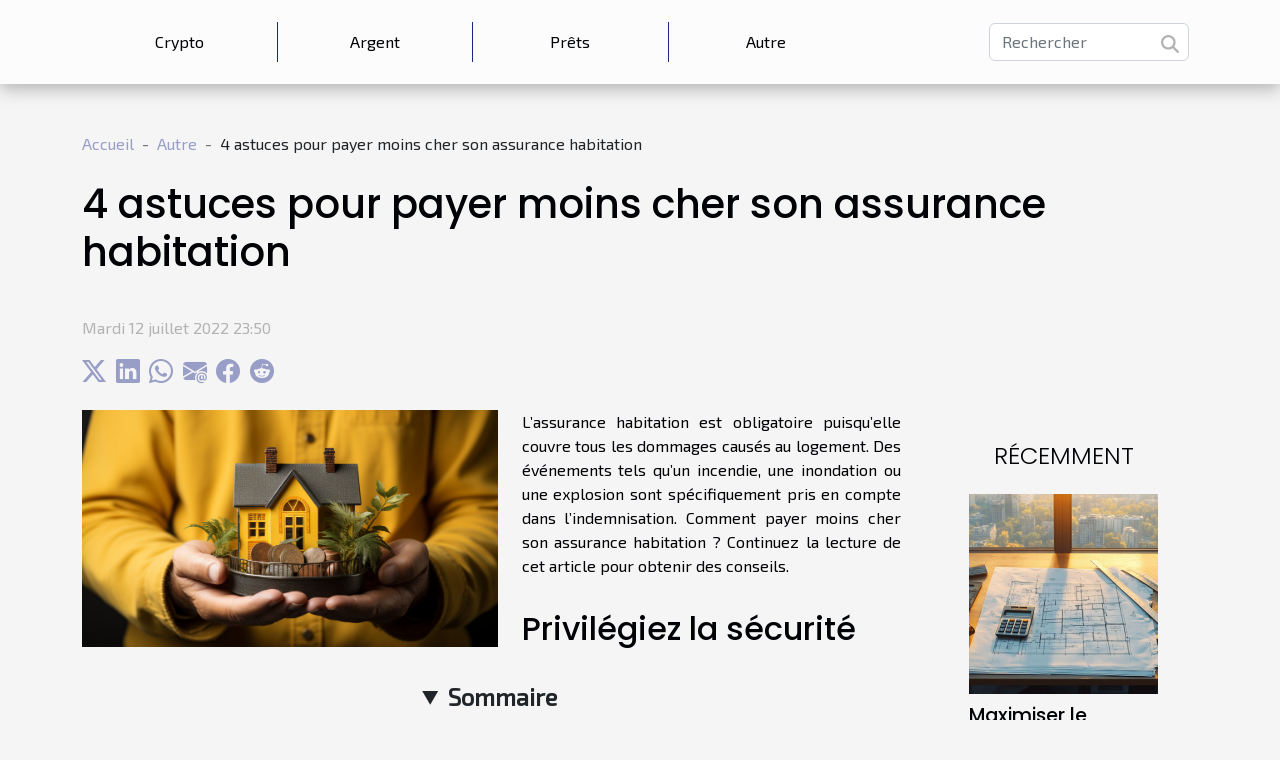

--- FILE ---
content_type: text/html; charset=UTF-8
request_url: https://assuranceplaisance.com/4-astuces-pour-payer-moins-cher-son-assurance-habitation
body_size: 11564
content:
<!DOCTYPE html>
    <html lang="fr">
<head>
    <meta charset="utf-8">
    <meta name="viewport" content="width=device-width, initial-scale=1">
    <title>4 astuces pour payer moins cher son assurance habitation</title>

<meta name="description" content="">

<meta name="robots" content="follow,index" />
<link rel="icon" type="image/png" href="/favicon.png" />


    <link rel="stylesheet" href="/css/style2.css">
</head>
<body>
    <header>
    <div class="container-fluid d-flex justify-content-center">
        <nav class="navbar container navbar-expand-xl m-0 pt-3 pb-3">
            <div class="container-fluid">
                <button class="navbar-toggler" type="button" data-bs-toggle="collapse" data-bs-target="#navbarSupportedContent" aria-controls="navbarSupportedContent" aria-expanded="false" aria-label="Toggle navigation">
                    <svg xmlns="http://www.w3.org/2000/svg" fill="currentColor" class="bi bi-list" viewBox="0 0 16 16">
                        <path fill-rule="evenodd" d="M2.5 12a.5.5 0 0 1 .5-.5h10a.5.5 0 0 1 0 1H3a.5.5 0 0 1-.5-.5m0-4a.5.5 0 0 1 .5-.5h10a.5.5 0 0 1 0 1H3a.5.5 0 0 1-.5-.5m0-4a.5.5 0 0 1 .5-.5h10a.5.5 0 0 1 0 1H3a.5.5 0 0 1-.5-.5"></path>
                    </svg>
                </button>
                <div class="collapse navbar-collapse" id="navbarSupportedContent">
                    <ul class="navbar-nav">
                                                    <li class="nav-item">
    <a href="/crypto" class="nav-link">Crypto</a>
    </li>
                                    <li class="nav-item">
    <a href="/argent" class="nav-link">Argent</a>
    </li>
                                    <li class="nav-item">
    <a href="/prets" class="nav-link">Prêts</a>
    </li>
                                    <li class="nav-item">
    <a href="/autre" class="nav-link">Autre</a>
    </li>
                            </ul>
                    <form class="d-flex" role="search" method="get" action="/search">
    <input type="search" class="form-control"  name="q" placeholder="Rechercher" aria-label="Rechercher"  pattern=".*\S.*" required>
    <button type="submit" class="btn">
        <svg xmlns="http://www.w3.org/2000/svg" width="18px" height="18px" fill="currentColor" viewBox="0 0 512 512">
                    <path d="M416 208c0 45.9-14.9 88.3-40 122.7L502.6 457.4c12.5 12.5 12.5 32.8 0 45.3s-32.8 12.5-45.3 0L330.7 376c-34.4 25.2-76.8 40-122.7 40C93.1 416 0 322.9 0 208S93.1 0 208 0S416 93.1 416 208zM208 352a144 144 0 1 0 0-288 144 144 0 1 0 0 288z"/>
                </svg>
    </button>
</form>
                </div>
            </div>
        </nav>
    </div>
</header>
<div class="container">
        <nav aria-label="breadcrumb"
               style="--bs-breadcrumb-divider: '-';" >
            <ol class="breadcrumb">
                <li class="breadcrumb-item"><a href="/">Accueil</a></li>
                                    <li class="breadcrumb-item  active ">
                        <a href="/autre" title="Autre">Autre</a>                    </li>
                                <li class="breadcrumb-item">
                    4 astuces pour payer moins cher son assurance habitation                </li>
            </ol>
        </nav>
    </div>
<div class="container-fluid">
    <main class="container sidebar-default mt-2">
        <div class="row">

                            <h1>
                    4 astuces pour payer moins cher son assurance habitation                </h1>
            
            <fieldset><time datetime="2022-07-12 23:50:04">Mardi 12 juillet 2022 23:50</time>                <ul>
                    <li><a href="https://twitter.com/share?url=https://assuranceplaisance.com/4-astuces-pour-payer-moins-cher-son-assurance-habitation&amp;text=4 astuces pour payer moins cher son assurance habitation" rel="nofollow" target="_blank"><i class="social-twitter"></i></a></li>
                    <li><a href="https://www.linkedin.com/shareArticle?url=https://assuranceplaisance.com/4-astuces-pour-payer-moins-cher-son-assurance-habitation&amp;title=4 astuces pour payer moins cher son assurance habitation" rel="nofollow" target="_blank"><i class="social-linkedin"></i></a></li>
                    <li><a href="https://api.whatsapp.com/send?text=4 astuces pour payer moins cher son assurance habitation&amp;https://assuranceplaisance.com/4-astuces-pour-payer-moins-cher-son-assurance-habitation" rel="nofollow" target="_blank"><i class="social-whatsapp"></i></a></li>
                    <li><a href="mailto:?subject=4 astuces pour payer moins cher son assurance habitation&amp;body=4 astuces pour payer moins cher son assurance habitation: https://assuranceplaisance.com/4-astuces-pour-payer-moins-cher-son-assurance-habitation&quot;" rel="nofollow" target="_blank"><i class="social-mail"></i></a></li>
                    <li><a href="https://www.facebook.com/sharer.php?u=https://assuranceplaisance.com/4-astuces-pour-payer-moins-cher-son-assurance-habitation" rel="nofollow" target="_blank"><i class="social-facebook"></i></a></li>
                    <li><a href="https://reddit.com/submit?url=https://assuranceplaisance.com/4-astuces-pour-payer-moins-cher-son-assurance-habitation&amp;title=4 astuces pour payer moins cher son assurance habitation" rel="nofollow" target="_blank"><i class="social-reddit"></i></a></li>
            </ul></fieldset>
            <div class="col-lg-9 order-1 order-lg-2 col-12 main">
                <img class="img-fluid" src="/images/4-astuces-pour-payer-moins-cher-son-assurance-habitation.jpg" alt="4 astuces pour payer moins cher son assurance habitation">                                <article class="container main" ><details  open >
                    <summary>Sommaire</summary>
        
                                    <ol>
                                        <li>
                        <a href="javascript:;" onclick="document.querySelector('#anchor_0').scrollIntoView();">Privilégiez la sécurité</a>
                    </li>
                                                                                    <li>
                        <a href="javascript:;" onclick="document.querySelector('#anchor_1').scrollIntoView();">Augmentez le montant de la franchise</a>
                    </li>
                                                                                    <li>
                        <a href="javascript:;" onclick="document.querySelector('#anchor_2').scrollIntoView();">Choisissez bien votre lieu d’habitation</a>
                    </li>
                                                                                    <li>
                        <a href="javascript:;" onclick="document.querySelector('#anchor_3').scrollIntoView();">Misez sur un logement récent</a>
                    </li>
                                                            </ol>
                        </details>

                    <div><p>L&rsquo;assurance habitation est obligatoire puisqu&rsquo;elle couvre tous les dommages causés au logement. Des événements tels qu&rsquo;un incendie, une inondation ou une explosion sont spécifiquement pris en compte dans l&rsquo;indemnisation. Comment payer moins cher son assurance habitation ? Continuez la lecture de cet article pour obtenir des conseils.</p>
<h2 id="anchor_0">Privilégiez la sécurité</h2>
<p>Dans le but de payer moins cher votre assurance habitation, vous devez absolument miser sur la sécurité. En fait, l&rsquo;installation d&rsquo;équipements tels que des alarmes antivol, des détecteurs de fumée, des systèmes de vidéosurveillance et même des portes électriques peut réduire les risques pour les compagnies d&rsquo;assurance. En conséquence, les primes d&rsquo;assurance sont réduites. Pour en savoir plus, rendez-vous sur <a href="http://www.jfb-finances.fr/">http://www.jfb-finances.fr/</a>.&nbsp;</p>
<p>En effet, l&rsquo;installation de ces appareils représente un coût énorme. Cependant, ces derniers seront rapidement amortis, car vos cotisations seront réduites.</p>
<h2 id="anchor_1">Augmentez le montant de la franchise</h2>
<p>Au cas où vous ne le sauriez pas, la franchise est le montant qu&rsquo;il vous reste à payer après votre réclamation. Généralement, le montant de la prime est lié au montant de la franchise. Il ne fait aucun doute que des franchises élevées entraînent des primes moins élevées. En tant que locataire, si vous décidez de payer plus en cas de sinistre, vous paierez une prime moins élevée.</p>
<h2 id="anchor_2">Choisissez bien votre lieu d’habitation</h2>
<p>Le choix de votre lieu de résidence peut également réduire le coût de votre assurance habitation. En fait, certaines zones sont plus sujettes au vol. Dans ces cas, ils présentent un risque pour la compagnie d&rsquo;assurance. Par conséquent, acheter une propriété dans un quartier calme est un excellent investissement qui peut réduire le coût de votre assurance habitation.</p>
<h2 id="anchor_3">Misez sur un logement récent</h2>
<p>Les travaux de rénovation et de modernisation effectués dans le logement contribuent au calcul des primes d&rsquo;assurance. Pour payer moins cher votre assurance habitation, vous devez privilégier la sécurité et augmenter votre franchise. Aussi, il faut bien choisir son lieu de résidence et miser sur le logement le plus proche.</p><div></article>            </div>
            <aside class="col-lg-3 order-2 order-lg-2 col-12 aside-right">
                <div class="list-img-none">
                    <h2>Récemment</h2>                            <section>
                    <figure><a href="/maximiser-le-potentiel-constructible-de-votre-terrain-methodes-et-conseils" title="Maximiser le potentiel constructible de votre terrain : méthodes et conseils"><img class="img-fluid" src="/images/maximiser-le-potentiel-constructible-de-votre-terrain-methodes-et-conseils.jpeg" alt="Maximiser le potentiel constructible de votre terrain : méthodes et conseils"></a></figure><figcaption>Maximiser le potentiel constructible de votre terrain : méthodes et conseils</figcaption>                    <div>
                                                <h3><a href="/maximiser-le-potentiel-constructible-de-votre-terrain-methodes-et-conseils" title="Maximiser le potentiel constructible de votre terrain : méthodes et conseils">Maximiser le potentiel constructible de votre terrain : méthodes et conseils</a></h3>                    </div>
                </section>
                            <section>
                    <figure><a href="/comparatif-des-prets-verts-et-leur-influence-sur-les-economies-denergie-a-long-terme" title="Comparatif des prêts verts et leur influence sur les économies d&#039;énergie à long terme"><img class="img-fluid" src="/images/comparatif-des-prets-verts-et-leur-influence-sur-les-economies-denergie-a-long-terme.jpeg" alt="Comparatif des prêts verts et leur influence sur les économies d&#039;énergie à long terme"></a></figure><figcaption>Comparatif des prêts verts et leur influence sur les économies d'énergie à long terme</figcaption>                    <div>
                                                <h3><a href="/comparatif-des-prets-verts-et-leur-influence-sur-les-economies-denergie-a-long-terme" title="Comparatif des prêts verts et leur influence sur les économies d&#039;énergie à long terme">Comparatif des prêts verts et leur influence sur les économies d'énergie à long terme</a></h3>                    </div>
                </section>
                            <section>
                    <figure><a href="/monnaies-virtuelles-et-economie-reelle-les-interactions-et-leur-influence-sur-les-marches-financiers" title="Monnaies virtuelles et économie réelle les interactions et leur influence sur les marchés financiers"><img class="img-fluid" src="/images/monnaies-virtuelles-et-economie-reelle-les-interactions-et-leur-influence-sur-les-marches-financiers.jpg" alt="Monnaies virtuelles et économie réelle les interactions et leur influence sur les marchés financiers"></a></figure><figcaption>Monnaies virtuelles et économie réelle les interactions et leur influence sur les marchés financiers</figcaption>                    <div>
                                                <h3><a href="/monnaies-virtuelles-et-economie-reelle-les-interactions-et-leur-influence-sur-les-marches-financiers" title="Monnaies virtuelles et économie réelle les interactions et leur influence sur les marchés financiers">Monnaies virtuelles et économie réelle les interactions et leur influence sur les marchés financiers</a></h3>                    </div>
                </section>
                            <section>
                    <figure><a href="/comment-optimiser-son-epargne-avec-les-comptes-a-haut-rendement" title="Comment optimiser son épargne avec les comptes à haut rendement"><img class="img-fluid" src="/images/comment-optimiser-son-epargne-avec-les-comptes-a-haut-rendement.jpeg" alt="Comment optimiser son épargne avec les comptes à haut rendement"></a></figure><figcaption>Comment optimiser son épargne avec les comptes à haut rendement</figcaption>                    <div>
                                                <h3><a href="/comment-optimiser-son-epargne-avec-les-comptes-a-haut-rendement" title="Comment optimiser son épargne avec les comptes à haut rendement">Comment optimiser son épargne avec les comptes à haut rendement</a></h3>                    </div>
                </section>
                            <section>
                    <figure><a href="/strategies-dinvestissement-en-crypto-monnaies-pour-les-marches-baissiers-perspectives-et-gestion-des-risques" title="Stratégies d&#039;investissement en crypto-monnaies pour les marchés baissiers perspectives et gestion des risques"><img class="img-fluid" src="/images/strategies-dinvestissement-en-crypto-monnaies-pour-les-marches-baissiers-perspectives-et-gestion-des-risques.jpeg" alt="Stratégies d&#039;investissement en crypto-monnaies pour les marchés baissiers perspectives et gestion des risques"></a></figure><figcaption>Stratégies d'investissement en crypto-monnaies pour les marchés baissiers perspectives et gestion des risques</figcaption>                    <div>
                                                <h3><a href="/strategies-dinvestissement-en-crypto-monnaies-pour-les-marches-baissiers-perspectives-et-gestion-des-risques" title="Stratégies d&#039;investissement en crypto-monnaies pour les marchés baissiers perspectives et gestion des risques">Stratégies d'investissement en crypto-monnaies pour les marchés baissiers perspectives et gestion des risques</a></h3>                    </div>
                </section>
                                    </div>
            </aside>
        </div>
        <section class="newest-list">
        <div class="container">
                        <h2>Sur le même sujet</h2>
            <div class="row">
                                    <div class="col-12 col-md-4">
                        <figure><a href="/maximiser-le-potentiel-constructible-de-votre-terrain-methodes-et-conseils" title="Maximiser le potentiel constructible de votre terrain : méthodes et conseils"><img class="img-fluid" src="/images/maximiser-le-potentiel-constructible-de-votre-terrain-methodes-et-conseils.jpeg" alt="Maximiser le potentiel constructible de votre terrain : méthodes et conseils"></a></figure><figcaption>Maximiser le potentiel constructible de votre terrain : méthodes et conseils</figcaption>                        <div>
                                                    </div>
                        <h4><a href="/maximiser-le-potentiel-constructible-de-votre-terrain-methodes-et-conseils" title="Maximiser le potentiel constructible de votre terrain : méthodes et conseils">Maximiser le potentiel constructible de votre terrain : méthodes et conseils</a></h4>                        <time datetime="2025-08-11 00:33:23">Lundi 11 août 2025 00:33</time>                        <div>
Optimiser le potentiel constructible d’un terrain peut transformer une parcelle ordinaire en une...</div>                    </div>
                                    <div class="col-12 col-md-4">
                        <figure><a href="/strategies-pour-optimiser-lespace-dans-les-petits-logements-urbains" title="Stratégies pour optimiser l&#039;espace dans les petits logements urbains"><img class="img-fluid" src="/images/strategies-pour-optimiser-lespace-dans-les-petits-logements-urbains.jpeg" alt="Stratégies pour optimiser l&#039;espace dans les petits logements urbains"></a></figure><figcaption>Stratégies pour optimiser l'espace dans les petits logements urbains</figcaption>                        <div>
                                                    </div>
                        <h4><a href="/strategies-pour-optimiser-lespace-dans-les-petits-logements-urbains" title="Stratégies pour optimiser l&#039;espace dans les petits logements urbains">Stratégies pour optimiser l'espace dans les petits logements urbains</a></h4>                        <time datetime="2025-03-15 00:44:05">Samedi 15 mars 2025 00:44</time>                        <div>
Face à une urbanisation croissante et des espaces de vie qui semblent rétrécir, trouver des...</div>                    </div>
                                    <div class="col-12 col-md-4">
                        <figure><a href="/strategies-pour-augmenter-la-rentabilite-dun-bien-en-location-saisonniere" title="Stratégies pour augmenter la rentabilité d&#039;un bien en location saisonnière"><img class="img-fluid" src="/images/strategies-pour-augmenter-la-rentabilite-dun-bien-en-location-saisonniere.jpg" alt="Stratégies pour augmenter la rentabilité d&#039;un bien en location saisonnière"></a></figure><figcaption>Stratégies pour augmenter la rentabilité d'un bien en location saisonnière</figcaption>                        <div>
                                                    </div>
                        <h4><a href="/strategies-pour-augmenter-la-rentabilite-dun-bien-en-location-saisonniere" title="Stratégies pour augmenter la rentabilité d&#039;un bien en location saisonnière">Stratégies pour augmenter la rentabilité d'un bien en location saisonnière</a></h4>                        <time datetime="2025-01-27 01:21:27">Lundi 27 janvier 2025 01:21</time>                        <div>
La location saisonnière peut s'avérer une source lucrative de revenus à condition d'adopter des...</div>                    </div>
                                    <div class="col-12 col-md-4">
                        <figure><a href="/comment-gerer-les-objections-des-locataires-lors-dune-vente-immobiliere" title="Comment gérer les objections des locataires lors d&#039;une vente immobilière"><img class="img-fluid" src="/images/comment-gerer-les-objections-des-locataires-lors-dune-vente-immobiliere.jpeg" alt="Comment gérer les objections des locataires lors d&#039;une vente immobilière"></a></figure><figcaption>Comment gérer les objections des locataires lors d'une vente immobilière</figcaption>                        <div>
                                                    </div>
                        <h4><a href="/comment-gerer-les-objections-des-locataires-lors-dune-vente-immobiliere" title="Comment gérer les objections des locataires lors d&#039;une vente immobilière">Comment gérer les objections des locataires lors d'une vente immobilière</a></h4>                        <time datetime="2025-01-07 02:32:04">Mardi 7 janvier 2025 02:32</time>                        <div>
Aborder la vente d'un bien immobilier peut s'avérer complexe, surtout en présence d'objections de...</div>                    </div>
                                    <div class="col-12 col-md-4">
                        <figure><a href="/strategies-pour-defendre-vos-droits-en-cas-de-litige-de-consommation" title="Stratégies pour défendre vos droits en cas de litige de consommation"><img class="img-fluid" src="/images/strategies-pour-defendre-vos-droits-en-cas-de-litige-de-consommation.jpg" alt="Stratégies pour défendre vos droits en cas de litige de consommation"></a></figure><figcaption>Stratégies pour défendre vos droits en cas de litige de consommation</figcaption>                        <div>
                                                    </div>
                        <h4><a href="/strategies-pour-defendre-vos-droits-en-cas-de-litige-de-consommation" title="Stratégies pour défendre vos droits en cas de litige de consommation">Stratégies pour défendre vos droits en cas de litige de consommation</a></h4>                        <time datetime="2024-12-17 02:42:05">Mardi 17 décembre 2024 02:42</time>                        <div>
Dans un monde où les transactions commerciales sont omniprésentes, il devient primordial de...</div>                    </div>
                                    <div class="col-12 col-md-4">
                        <figure><a href="/comment-choisir-la-meilleure-periode-pour-planifier-votre-demenagement" title="Comment choisir la meilleure période pour planifier votre déménagement"><img class="img-fluid" src="/images/comment-choisir-la-meilleure-periode-pour-planifier-votre-demenagement.jpg" alt="Comment choisir la meilleure période pour planifier votre déménagement"></a></figure><figcaption>Comment choisir la meilleure période pour planifier votre déménagement</figcaption>                        <div>
                                                    </div>
                        <h4><a href="/comment-choisir-la-meilleure-periode-pour-planifier-votre-demenagement" title="Comment choisir la meilleure période pour planifier votre déménagement">Comment choisir la meilleure période pour planifier votre déménagement</a></h4>                        <time datetime="2024-10-01 01:24:03">Mardi 1 octobre 2024 01:24</time>                        <div>
La planification d'un déménagement peut s'avérer être un véritable casse-tête logistique. Choisir...</div>                    </div>
                                    <div class="col-12 col-md-4">
                        <figure><a href="/exploration-des-services-en-ligne-pour-un-conseil-professionnel" title="Exploration des services en ligne pour un conseil professionnel"><img class="img-fluid" src="/images/exploration-des-services-en-ligne-pour-un-conseil-professionnel.jpeg" alt="Exploration des services en ligne pour un conseil professionnel"></a></figure><figcaption>Exploration des services en ligne pour un conseil professionnel</figcaption>                        <div>
                                                    </div>
                        <h4><a href="/exploration-des-services-en-ligne-pour-un-conseil-professionnel" title="Exploration des services en ligne pour un conseil professionnel">Exploration des services en ligne pour un conseil professionnel</a></h4>                        <time datetime="2024-07-07 00:34:02">Dimanche 7 juillet 2024 00:34</time>                        <div>
Dans un monde où la digitalisation transforme chaque aspect de notre quotidien, la recherche de...</div>                    </div>
                                    <div class="col-12 col-md-4">
                        <figure><a href="/exploration-des-avantages-de-la-location-de-mobilier-de-luxe-pour-les-entreprises-modernes" title="Exploration des avantages de la location de mobilier de luxe pour les entreprises modernes"><img class="img-fluid" src="/images/exploration-des-avantages-de-la-location-de-mobilier-de-luxe-pour-les-entreprises-modernes.jpg" alt="Exploration des avantages de la location de mobilier de luxe pour les entreprises modernes"></a></figure><figcaption>Exploration des avantages de la location de mobilier de luxe pour les entreprises modernes</figcaption>                        <div>
                                                    </div>
                        <h4><a href="/exploration-des-avantages-de-la-location-de-mobilier-de-luxe-pour-les-entreprises-modernes" title="Exploration des avantages de la location de mobilier de luxe pour les entreprises modernes">Exploration des avantages de la location de mobilier de luxe pour les entreprises modernes</a></h4>                        <time datetime="2024-06-15 00:32:06">Samedi 15 juin 2024 00:32</time>                        <div>
Dans le paysage entrepreneurial dynamique et en constante évolution d'aujourd'hui, l'image de...</div>                    </div>
                                    <div class="col-12 col-md-4">
                        <figure><a href="/les-avantages-et-inconveniences-des-differentes-methodes-de-garantie-de-loyer-en-suisse" title="Les avantages et inconvéniences des différentes méthodes de garantie de loyer en Suisse"><img class="img-fluid" src="/images/les-avantages-et-inconveniences-des-differentes-methodes-de-garantie-de-loyer-en-suisse.jpeg" alt="Les avantages et inconvéniences des différentes méthodes de garantie de loyer en Suisse"></a></figure><figcaption>Les avantages et inconvéniences des différentes méthodes de garantie de loyer en Suisse</figcaption>                        <div>
                                                    </div>
                        <h4><a href="/les-avantages-et-inconveniences-des-differentes-methodes-de-garantie-de-loyer-en-suisse" title="Les avantages et inconvéniences des différentes méthodes de garantie de loyer en Suisse">Les avantages et inconvéniences des différentes méthodes de garantie de loyer en Suisse</a></h4>                        <time datetime="2024-05-28 01:07:56">Mardi 28 mai 2024 01:07</time>                        <div>
La question de garantie de loyer en Suisse est un sujet qui touche de près locataires et bailleurs...</div>                    </div>
                                    <div class="col-12 col-md-4">
                        <figure><a href="/les-tendances-actuelles-dans-le-design-interieur-pour-augmenter-la-valeur-des-biens-immobiliers" title="Les tendances actuelles dans le design intérieur pour augmenter la valeur des biens immobiliers"><img class="img-fluid" src="/images/les-tendances-actuelles-dans-le-design-interieur-pour-augmenter-la-valeur-des-biens-immobiliers.jpeg" alt="Les tendances actuelles dans le design intérieur pour augmenter la valeur des biens immobiliers"></a></figure><figcaption>Les tendances actuelles dans le design intérieur pour augmenter la valeur des biens immobiliers</figcaption>                        <div>
                                                    </div>
                        <h4><a href="/les-tendances-actuelles-dans-le-design-interieur-pour-augmenter-la-valeur-des-biens-immobiliers" title="Les tendances actuelles dans le design intérieur pour augmenter la valeur des biens immobiliers">Les tendances actuelles dans le design intérieur pour augmenter la valeur des biens immobiliers</a></h4>                        <time datetime="2024-04-22 16:33:30">Lundi 22 avril 2024 16:33</time>                        <div>
Dans le monde dynamique de l'immobilier, l'attrait esthétique et le design intérieur jouent un...</div>                    </div>
                                    <div class="col-12 col-md-4">
                        <figure><a href="/comment-integrer-le-vert-olive-dans-la-decoration-dinterieur-pour-un-espace-apaisant-et-moderne" title="Comment intégrer le vert olive dans la décoration d&#039;intérieur pour un espace apaisant et moderne"><img class="img-fluid" src="/images/comment-integrer-le-vert-olive-dans-la-decoration-dinterieur-pour-un-espace-apaisant-et-moderne.jpeg" alt="Comment intégrer le vert olive dans la décoration d&#039;intérieur pour un espace apaisant et moderne"></a></figure><figcaption>Comment intégrer le vert olive dans la décoration d'intérieur pour un espace apaisant et moderne</figcaption>                        <div>
                                                    </div>
                        <h4><a href="/comment-integrer-le-vert-olive-dans-la-decoration-dinterieur-pour-un-espace-apaisant-et-moderne" title="Comment intégrer le vert olive dans la décoration d&#039;intérieur pour un espace apaisant et moderne">Comment intégrer le vert olive dans la décoration d'intérieur pour un espace apaisant et moderne</a></h4>                        <time datetime="2024-04-19 02:06:05">Vendredi 19 avril 2024 02:06</time>                        <div>
La couleur vert olive, avec ses nuances à la fois riches et subtiles, invite à la sérénité et à...</div>                    </div>
                                    <div class="col-12 col-md-4">
                        <figure><a href="/les-strategies-pour-renforcer-la-collaboration-entre-bailleurs-sociaux-et-entreprises-locales" title="Les stratégies pour renforcer la collaboration entre bailleurs sociaux et entreprises locales"><img class="img-fluid" src="/images/les-strategies-pour-renforcer-la-collaboration-entre-bailleurs-sociaux-et-entreprises-locales.jpeg" alt="Les stratégies pour renforcer la collaboration entre bailleurs sociaux et entreprises locales"></a></figure><figcaption>Les stratégies pour renforcer la collaboration entre bailleurs sociaux et entreprises locales</figcaption>                        <div>
                                                    </div>
                        <h4><a href="/les-strategies-pour-renforcer-la-collaboration-entre-bailleurs-sociaux-et-entreprises-locales" title="Les stratégies pour renforcer la collaboration entre bailleurs sociaux et entreprises locales">Les stratégies pour renforcer la collaboration entre bailleurs sociaux et entreprises locales</a></h4>                        <time datetime="2024-02-23 16:45:14">Vendredi 23 février 2024 16:45</time>                        <div>
Dans un contexte urbain en constante évolution, la collaboration entre bailleurs sociaux et...</div>                    </div>
                                    <div class="col-12 col-md-4">
                        <figure><a href="/comment-la-gestion-de-patrimoine-immobilier-peut-profiter-des-nouvelles-technologies-financieres" title="Comment la gestion de patrimoine immobilier peut profiter des nouvelles technologies financières"><img class="img-fluid" src="/images/comment-la-gestion-de-patrimoine-immobilier-peut-profiter-des-nouvelles-technologies-financieres.jpg" alt="Comment la gestion de patrimoine immobilier peut profiter des nouvelles technologies financières"></a></figure><figcaption>Comment la gestion de patrimoine immobilier peut profiter des nouvelles technologies financières</figcaption>                        <div>
                                                    </div>
                        <h4><a href="/comment-la-gestion-de-patrimoine-immobilier-peut-profiter-des-nouvelles-technologies-financieres" title="Comment la gestion de patrimoine immobilier peut profiter des nouvelles technologies financières">Comment la gestion de patrimoine immobilier peut profiter des nouvelles technologies financières</a></h4>                        <time datetime="2024-02-20 00:10:05">Mardi 20 février 2024 00:10</time>                        <div>
Dans un monde en constante évolution, le secteur de l'immobilier n'est pas en reste face à...</div>                    </div>
                                    <div class="col-12 col-md-4">
                        <figure><a href="/les-erreurs-a-eviter-lors-du-choix-de-votre-3eme-pilier" title="Les erreurs à éviter lors du choix de votre 3ème pilier"><img class="img-fluid" src="/images/les-erreurs-a-eviter-lors-du-choix-de-votre-3eme-pilier.jpg" alt="Les erreurs à éviter lors du choix de votre 3ème pilier"></a></figure><figcaption>Les erreurs à éviter lors du choix de votre 3ème pilier</figcaption>                        <div>
                                                    </div>
                        <h4><a href="/les-erreurs-a-eviter-lors-du-choix-de-votre-3eme-pilier" title="Les erreurs à éviter lors du choix de votre 3ème pilier">Les erreurs à éviter lors du choix de votre 3ème pilier</a></h4>                        <time datetime="2024-01-06 00:30:06">Samedi 6 janvier 2024 00:30</time>                        <div>
La prévoyance financière est un aspect prépondérant de la planification de votre avenir, et le...</div>                    </div>
                                    <div class="col-12 col-md-4">
                        <figure><a href="/le-role-de-linvestissement-dans-la-promotion-de-linnovation" title="Le rôle de l&#039;investissement dans la promotion de l&#039;innovation"><img class="img-fluid" src="/images/le-role-de-linvestissement-dans-la-promotion-de-linnovation.jpg" alt="Le rôle de l&#039;investissement dans la promotion de l&#039;innovation"></a></figure><figcaption>Le rôle de l'investissement dans la promotion de l'innovation</figcaption>                        <div>
                                                    </div>
                        <h4><a href="/le-role-de-linvestissement-dans-la-promotion-de-linnovation" title="Le rôle de l&#039;investissement dans la promotion de l&#039;innovation">Le rôle de l'investissement dans la promotion de l'innovation</a></h4>                        <time datetime="2023-11-13 08:26:05">Lundi 13 novembre 2023 08:26</time>                        <div> Dans un monde en constante évolution, l'innovation se positionne au cœur de la croissance...</div>                    </div>
                                    <div class="col-12 col-md-4">
                        <figure><a href="/impact-de-la-sante-financiere-sur-le-bien-etre-individuel-le-role-des-comptes-de-credit" title="Impact de la santé financière sur le bien-être individuel : le rôle des comptes de crédit"><img class="img-fluid" src="/images/impact-de-la-sante-financiere-sur-le-bien-etre-individuel-le-role-des-comptes-de-credit.jpeg" alt="Impact de la santé financière sur le bien-être individuel : le rôle des comptes de crédit"></a></figure><figcaption>Impact de la santé financière sur le bien-être individuel : le rôle des comptes de crédit</figcaption>                        <div>
                                                    </div>
                        <h4><a href="/impact-de-la-sante-financiere-sur-le-bien-etre-individuel-le-role-des-comptes-de-credit" title="Impact de la santé financière sur le bien-être individuel : le rôle des comptes de crédit">Impact de la santé financière sur le bien-être individuel : le rôle des comptes de crédit</a></h4>                        <time datetime="2023-11-03 00:26:05">Vendredi 3 novembre 2023 00:26</time>                        <div>
La santé financière est souvent perçue comme un simple outil de mesure de notre capacité à gérer...</div>                    </div>
                                    <div class="col-12 col-md-4">
                        <figure><a href="/la-sante-financiere-et-son-importance-pour-les-entrepreneurs" title="La santé financière et son importance pour les entrepreneurs"><img class="img-fluid" src="/images/la-sante-financiere-et-son-importance-pour-les-entrepreneurs.jpg" alt="La santé financière et son importance pour les entrepreneurs"></a></figure><figcaption>La santé financière et son importance pour les entrepreneurs</figcaption>                        <div>
                                                    </div>
                        <h4><a href="/la-sante-financiere-et-son-importance-pour-les-entrepreneurs" title="La santé financière et son importance pour les entrepreneurs">La santé financière et son importance pour les entrepreneurs</a></h4>                        <time datetime="2023-10-28 11:04:05">Samedi 28 octobre 2023 11:04</time>                        <div>
En tant qu'entrepreneur, il est essentiel de comprendre l'importance de la santé financière de...</div>                    </div>
                                    <div class="col-12 col-md-4">
                        <figure><a href="/quelle-banque-choisir-pour-une-auto-entrepreneur" title="Quelle banque choisir pour une auto — entrepreneur ?"><img class="img-fluid" src="/images/quelle-banque-choisir-pour-une-auto-entrepreneur.jpeg" alt="Quelle banque choisir pour une auto — entrepreneur ?"></a></figure><figcaption>Quelle banque choisir pour une auto — entrepreneur ?</figcaption>                        <div>
                                                    </div>
                        <h4><a href="/quelle-banque-choisir-pour-une-auto-entrepreneur" title="Quelle banque choisir pour une auto — entrepreneur ?">Quelle banque choisir pour une auto — entrepreneur ?</a></h4>                        <time datetime="2023-10-26 18:56:53">Jeudi 26 octobre 2023 18:56</time>                        <div>La banque est l’une des structures qui assurent une meilleure sécurité des fonds. Ainsi, en tant...</div>                    </div>
                                    <div class="col-12 col-md-4">
                        <figure><a href="/comment-augmenter-ses-revenuse280af" title="Comment augmenter ses revenus ?"><img class="img-fluid" src="/images/comment-augmenter-ses-revenus.jpeg" alt="Comment augmenter ses revenus ?"></a></figure><figcaption>Comment augmenter ses revenus ?</figcaption>                        <div>
                                                    </div>
                        <h4><a href="/comment-augmenter-ses-revenuse280af" title="Comment augmenter ses revenus ?">Comment augmenter ses revenus ?</a></h4>                        <time datetime="2023-10-26 18:56:52">Jeudi 26 octobre 2023 18:56</time>                        <div>Il est aisé de constater que les progrès technologiques et numériques ont eu un impact sur tous...</div>                    </div>
                                    <div class="col-12 col-md-4">
                        <figure><a href="/quelles-sont-les-astuces-pour-bien-economiser" title="Quelles sont les astuces pour bien économiser ?"><img class="img-fluid" src="/images/quelles-sont-les-astuces-pour-bien-economiser.jpg" alt="Quelles sont les astuces pour bien économiser ?"></a></figure><figcaption>Quelles sont les astuces pour bien économiser ?</figcaption>                        <div>
                                                    </div>
                        <h4><a href="/quelles-sont-les-astuces-pour-bien-economiser" title="Quelles sont les astuces pour bien économiser ?">Quelles sont les astuces pour bien économiser ?</a></h4>                        <time datetime="2023-10-26 18:56:52">Jeudi 26 octobre 2023 18:56</time>                        <div>Bien gérer ses ressources financières n’est pas toujours une chose facile. Ainsi vos projets...</div>                    </div>
                                    <div class="col-12 col-md-4">
                        <figure><a href="/achat-immobilier-comment-savoir-si-le-prix-au-mc2b2-est-dans-la-moyenne" title="Achat immobilier : comment savoir si le prix au m² est dans la moyenne ?"><img class="img-fluid" src="/images/achat-immobilier-comment-savoir-si-le-prix-au-m2-est-dans-la-moyenne.jpg" alt="Achat immobilier : comment savoir si le prix au m² est dans la moyenne ?"></a></figure><figcaption>Achat immobilier : comment savoir si le prix au m² est dans la moyenne ?</figcaption>                        <div>
                                                    </div>
                        <h4><a href="/achat-immobilier-comment-savoir-si-le-prix-au-mc2b2-est-dans-la-moyenne" title="Achat immobilier : comment savoir si le prix au m² est dans la moyenne ?">Achat immobilier : comment savoir si le prix au m² est dans la moyenne ?</a></h4>                        <time datetime="2023-10-26 18:56:39">Jeudi 26 octobre 2023 18:56</time>                        <div>Si vous êtes acteur du secteur immobilier, que vous soyez acheteur ou vendeur d&rsquo;un bien,...</div>                    </div>
                                    <div class="col-12 col-md-4">
                        <figure><a href="/limpact-des-taux-dinteret-sur-les-resultats-des-simulateurs-de-credit" title="L&#039;impact des taux d&#039;intérêt sur les résultats des simulateurs de crédit"><img class="img-fluid" src="/images/limpact-des-taux-dinteret-sur-les-resultats-des-simulateurs-de-credit.jpg" alt="L&#039;impact des taux d&#039;intérêt sur les résultats des simulateurs de crédit"></a></figure><figcaption>L'impact des taux d'intérêt sur les résultats des simulateurs de crédit</figcaption>                        <div>
                                                    </div>
                        <h4><a href="/limpact-des-taux-dinteret-sur-les-resultats-des-simulateurs-de-credit" title="L&#039;impact des taux d&#039;intérêt sur les résultats des simulateurs de crédit">L'impact des taux d'intérêt sur les résultats des simulateurs de crédit</a></h4>                        <time datetime="2023-10-14 02:00:06">Samedi 14 octobre 2023 02:00</time>                        <div>
Lorsqu&rsquo;il s&rsquo;agit d&rsquo;évaluer l&rsquo;état de notre futur prêt, les simulateurs de...</div>                    </div>
                                    <div class="col-12 col-md-4">
                        <figure><a href="/les-innovations-technologiques-les-plus-recentes-pour-un-jardinage-efficace" title="Les innovations technologiques les plus récentes pour un jardinage efficace"><img class="img-fluid" src="/images/les-innovations-technologiques-les-plus-recentes-pour-un-jardinage-efficace.jpeg" alt="Les innovations technologiques les plus récentes pour un jardinage efficace"></a></figure><figcaption>Les innovations technologiques les plus récentes pour un jardinage efficace</figcaption>                        <div>
                                                    </div>
                        <h4><a href="/les-innovations-technologiques-les-plus-recentes-pour-un-jardinage-efficace" title="Les innovations technologiques les plus récentes pour un jardinage efficace">Les innovations technologiques les plus récentes pour un jardinage efficace</a></h4>                        <time datetime="2023-09-28 02:32:04">Jeudi 28 septembre 2023 02:32</time>                        <div>
Comment rendre son jardinage plus efficace grâce aux innovations technologiques les plus récentes ...</div>                    </div>
                                    <div class="col-12 col-md-4">
                        <figure><a href="/comment-zan-bon-immobilier-adapte-t-il-ses-strategies-au-contexte-international" title="Comment Zan Bon Immobilier adapte-t-il ses stratégies au contexte international ?"><img class="img-fluid" src="/images/comment-zan-bon-immobilier-adapte-t-il-ses-strategies-au-contexte-international.jpg" alt="Comment Zan Bon Immobilier adapte-t-il ses stratégies au contexte international ?"></a></figure><figcaption>Comment Zan Bon Immobilier adapte-t-il ses stratégies au contexte international ?</figcaption>                        <div>
                                                    </div>
                        <h4><a href="/comment-zan-bon-immobilier-adapte-t-il-ses-strategies-au-contexte-international" title="Comment Zan Bon Immobilier adapte-t-il ses stratégies au contexte international ?">Comment Zan Bon Immobilier adapte-t-il ses stratégies au contexte international ?</a></h4>                        <time datetime="2023-09-22 13:44:04">Vendredi 22 septembre 2023 13:44</time>                        <div>
Avec l&rsquo;évolution rapide du paysage économique mondial, il est essentiel pour les...</div>                    </div>
                                    <div class="col-12 col-md-4">
                        <figure><a href="/tendances-internationales-en-matiere-de-conception-dhabitat" title="Tendances internationales en matière de conception d&#039;habitat"><img class="img-fluid" src="/images/tendances-internationales-en-matiere-de-conception-dhabitat.jpg" alt="Tendances internationales en matière de conception d&#039;habitat"></a></figure><figcaption>Tendances internationales en matière de conception d'habitat</figcaption>                        <div>
                                                    </div>
                        <h4><a href="/tendances-internationales-en-matiere-de-conception-dhabitat" title="Tendances internationales en matière de conception d&#039;habitat">Tendances internationales en matière de conception d'habitat</a></h4>                        <time datetime="2023-09-22 13:24:03">Vendredi 22 septembre 2023 13:24</time>                        <div>
Découvrez les tendances internationales en matière de conception d&rsquo;habitat qui façonnent le...</div>                    </div>
                                    <div class="col-12 col-md-4">
                        <figure><a href="/comment-le-pret-viager-hypothecaire-peut-aider-les-personnes-agees-a-subvenir-a-leurs-besoins" title="Comment le prêt viager hypothécaire peut aider les personnes âgées à subvenir à leurs besoins"><img class="img-fluid" src="/images/comment-le-pret-viager-hypothecaire-peut-aider-les-personnes-agees-a-subvenir-a-leurs-besoins.jpeg" alt="Comment le prêt viager hypothécaire peut aider les personnes âgées à subvenir à leurs besoins"></a></figure><figcaption>Comment le prêt viager hypothécaire peut aider les personnes âgées à subvenir à leurs besoins</figcaption>                        <div>
                                                    </div>
                        <h4><a href="/comment-le-pret-viager-hypothecaire-peut-aider-les-personnes-agees-a-subvenir-a-leurs-besoins" title="Comment le prêt viager hypothécaire peut aider les personnes âgées à subvenir à leurs besoins">Comment le prêt viager hypothécaire peut aider les personnes âgées à subvenir à leurs besoins</a></h4>                        <time datetime="2023-09-13 18:32:06">Mercredi 13 septembre 2023 18:32</time>                        <div>
Demeurer autonome est un désir profondément ancré chez de nombreux seniors. Cependant, avec...</div>                    </div>
                                    <div class="col-12 col-md-4">
                        <figure><a href="/les-technologies-de-pointe-utilisees-par-studimmo-pour-ameliorer-lexperience-utilisateur" title="Les technologies de pointe utilisées par Studimmo pour améliorer l&#039;expérience utilisateur"><img class="img-fluid" src="/images/les-technologies-de-pointe-utilisees-par-studimmo-pour-ameliorer-lexperience-utilisateur.jpeg" alt="Les technologies de pointe utilisées par Studimmo pour améliorer l&#039;expérience utilisateur"></a></figure><figcaption>Les technologies de pointe utilisées par Studimmo pour améliorer l'expérience utilisateur</figcaption>                        <div>
                                                    </div>
                        <h4><a href="/les-technologies-de-pointe-utilisees-par-studimmo-pour-ameliorer-lexperience-utilisateur" title="Les technologies de pointe utilisées par Studimmo pour améliorer l&#039;expérience utilisateur">Les technologies de pointe utilisées par Studimmo pour améliorer l'expérience utilisateur</a></h4>                        <time datetime="2023-09-07 03:26:21">Jeudi 7 septembre 2023 03:26</time>                        <div>
Avec l&rsquo;évolution rapide des technologies, il est devenu essentiel pour les entreprises...</div>                    </div>
                                    <div class="col-12 col-md-4">
                        <figure><a href="/comment-ameliorer-le-confort-de-votre-habitat-avec-les-dernieres-innovations-technologiques" title="Comment améliorer le confort de votre habitat avec les dernières innovations technologiques"><img class="img-fluid" src="/images/comment-ameliorer-le-confort-de-votre-habitat-avec-les-dernieres-innovations-technologiques.jpg" alt="Comment améliorer le confort de votre habitat avec les dernières innovations technologiques"></a></figure><figcaption>Comment améliorer le confort de votre habitat avec les dernières innovations technologiques</figcaption>                        <div>
                                                    </div>
                        <h4><a href="/comment-ameliorer-le-confort-de-votre-habitat-avec-les-dernieres-innovations-technologiques" title="Comment améliorer le confort de votre habitat avec les dernières innovations technologiques">Comment améliorer le confort de votre habitat avec les dernières innovations technologiques</a></h4>                        <time datetime="2023-09-01 22:40:35">Vendredi 1 septembre 2023 22:40</time>                        <div>
Dans un monde en constante évolution, l&rsquo;innovation technologique joue un rôle prépondérant...</div>                    </div>
                                    <div class="col-12 col-md-4">
                        <figure><a href="/limpact-de-la-politique-internationale-sur-le-marche-immobilier-francais" title="L&#039;impact de la politique internationale sur le marché immobilier français"><img class="img-fluid" src="/images/limpact-de-la-politique-internationale-sur-le-marche-immobilier-francais.jpg" alt="L&#039;impact de la politique internationale sur le marché immobilier français"></a></figure><figcaption>L'impact de la politique internationale sur le marché immobilier français</figcaption>                        <div>
                                                    </div>
                        <h4><a href="/limpact-de-la-politique-internationale-sur-le-marche-immobilier-francais" title="L&#039;impact de la politique internationale sur le marché immobilier français">L'impact de la politique internationale sur le marché immobilier français</a></h4>                        <time datetime="2023-08-23 02:14:06">Mercredi 23 août 2023 02:14</time>                        <div>
Dans un monde de plus en plus globalisé, les événements internationaux ont souvent des...</div>                    </div>
                                    <div class="col-12 col-md-4">
                        <figure><a href="/comment-la-crise-sanitaire-a-t-elle-affecte-les-transactions-immobilieres" title="Comment la crise sanitaire a-t-elle affecté les transactions immobilières?"><img class="img-fluid" src="/images/comment-la-crise-sanitaire-a-t-elle-affecte-les-transactions-immobilieres.jpg" alt="Comment la crise sanitaire a-t-elle affecté les transactions immobilières?"></a></figure><figcaption>Comment la crise sanitaire a-t-elle affecté les transactions immobilières?</figcaption>                        <div>
                                                    </div>
                        <h4><a href="/comment-la-crise-sanitaire-a-t-elle-affecte-les-transactions-immobilieres" title="Comment la crise sanitaire a-t-elle affecté les transactions immobilières?">Comment la crise sanitaire a-t-elle affecté les transactions immobilières?</a></h4>                        <time datetime="2023-08-20 02:12:03">Dimanche 20 août 2023 02:12</time>                        <div>
La crise sanitaire mondiale a eu un impact significatif sur de nombreux secteurs, provoquant des...</div>                    </div>
                                    <div class="col-12 col-md-4">
                        <figure><a href="/le-role-de-lagent-immobilier-dans-lachat-dune-maison-a-brive-la-gaillarde" title="Le rôle de l&#039;agent immobilier dans l&#039;achat d&#039;une maison à Brive la Gaillarde"><img class="img-fluid" src="/images/le-role-de-lagent-immobilier-dans-lachat-dune-maison-a-brive-la-gaillarde.jpeg" alt="Le rôle de l&#039;agent immobilier dans l&#039;achat d&#039;une maison à Brive la Gaillarde"></a></figure><figcaption>Le rôle de l'agent immobilier dans l'achat d'une maison à Brive la Gaillarde</figcaption>                        <div>
                                                    </div>
                        <h4><a href="/le-role-de-lagent-immobilier-dans-lachat-dune-maison-a-brive-la-gaillarde" title="Le rôle de l&#039;agent immobilier dans l&#039;achat d&#039;une maison à Brive la Gaillarde">Le rôle de l'agent immobilier dans l'achat d'une maison à Brive la Gaillarde</a></h4>                        <time datetime="2023-08-16 02:54:05">Mercredi 16 août 2023 02:54</time>                        <div>
L&rsquo;achat d&rsquo;une maison est un processus complexe qui nécessite une compréhension solide...</div>                    </div>
                                    <div class="col-12 col-md-4">
                        <figure><a href="/comment-neo-assurances-utilise-la-technologie-pour-simplifier-lassurance" title="Comment Neo Assurances utilise la technologie pour simplifier l&#039;assurance"><img class="img-fluid" src="/images/comment-neo-assurances-utilise-la-technologie-pour-simplifier-lassurance.jpeg" alt="Comment Neo Assurances utilise la technologie pour simplifier l&#039;assurance"></a></figure><figcaption>Comment Neo Assurances utilise la technologie pour simplifier l'assurance</figcaption>                        <div>
                                                    </div>
                        <h4><a href="/comment-neo-assurances-utilise-la-technologie-pour-simplifier-lassurance" title="Comment Neo Assurances utilise la technologie pour simplifier l&#039;assurance">Comment Neo Assurances utilise la technologie pour simplifier l'assurance</a></h4>                        <time datetime="2023-08-14 02:42:06">Lundi 14 août 2023 02:42</time>                        <div>
Dans l&rsquo;univers actuel où la technologie révolutionne tous les secteurs, le domaine de...</div>                    </div>
                                    <div class="col-12 col-md-4">
                        <figure><a href="/limpact-des-technologies-modernes-sur-les-problemes-bancaires" title="&amp;lsquo;L&#039;impact des technologies modernes sur les problèmes bancaires&#039;"><img class="img-fluid" src="/images/lsquolimpact-des-technologies-modernes-sur-les-problemes-bancaires.jpeg" alt="&amp;lsquo;L&#039;impact des technologies modernes sur les problèmes bancaires&#039;"></a></figure><figcaption>&lsquo;L'impact des technologies modernes sur les problèmes bancaires'</figcaption>                        <div>
                                                    </div>
                        <h4><a href="/limpact-des-technologies-modernes-sur-les-problemes-bancaires" title="&amp;lsquo;L&#039;impact des technologies modernes sur les problèmes bancaires&#039;">&lsquo;L'impact des technologies modernes sur les problèmes bancaires'</a></h4>                        <time datetime="2023-08-10 23:40:05">Jeudi 10 août 2023 23:40</time>                        <div>De nos jours, nous vivons dans un monde qui est si fortement influencé par la technologie que...</div>                    </div>
                                    <div class="col-12 col-md-4">
                        <figure><a href="/comment-simulez-votre-installation-de-panneaux-solaires-9" title="Comment Simulez votre installation de panneaux solaires?"><img class="img-fluid" src="/images/comment-simulez-votre-installation-de-panneaux-solaires.jpeg" alt="Comment Simulez votre installation de panneaux solaires?"></a></figure><figcaption>Comment Simulez votre installation de panneaux solaires?</figcaption>                        <div>
                                                    </div>
                        <h4><a href="/comment-simulez-votre-installation-de-panneaux-solaires-9" title="Comment Simulez votre installation de panneaux solaires?">Comment Simulez votre installation de panneaux solaires?</a></h4>                        <time datetime="2023-08-06 03:33:12">Dimanche 6 août 2023 03:33</time>                        <div>Vous avez décidé d&rsquo;adopter une approche écologique en optant pour l&rsquo;énergie solaire,...</div>                    </div>
                                    <div class="col-12 col-md-4">
                        <figure><a href="/comment-la-technologie-blockchain-transforme-le-secteur-immobilier" title="Comment la technologie blockchain transforme le secteur immobilier"><img class="img-fluid" src="/images/comment-la-technologie-blockchain-transforme-le-secteur-immobilier.jpeg" alt="Comment la technologie blockchain transforme le secteur immobilier"></a></figure><figcaption>Comment la technologie blockchain transforme le secteur immobilier</figcaption>                        <div>
                                                    </div>
                        <h4><a href="/comment-la-technologie-blockchain-transforme-le-secteur-immobilier" title="Comment la technologie blockchain transforme le secteur immobilier">Comment la technologie blockchain transforme le secteur immobilier</a></h4>                        <time datetime="2023-08-01 13:24:14">Mardi 1 août 2023 13:24</time>                        <div>
Le secteur immobilier, l&rsquo;un des piliers de l&rsquo;économie mondiale, est actuellement en...</div>                    </div>
                                    <div class="col-12 col-md-4">
                        <figure><a href="/comment-la-technologie-transforme-t-elle-le-secteur-des-services-et-de-lemploi" title="Comment la technologie transforme-t-elle le secteur des services et de l&#039;emploi?"><img class="img-fluid" src="/images/comment-la-technologie-transforme-t-elle-le-secteur-des-services-et-de-lemploi.jpeg" alt="Comment la technologie transforme-t-elle le secteur des services et de l&#039;emploi?"></a></figure><figcaption>Comment la technologie transforme-t-elle le secteur des services et de l'emploi?</figcaption>                        <div>
                                                    </div>
                        <h4><a href="/comment-la-technologie-transforme-t-elle-le-secteur-des-services-et-de-lemploi" title="Comment la technologie transforme-t-elle le secteur des services et de l&#039;emploi?">Comment la technologie transforme-t-elle le secteur des services et de l'emploi?</a></h4>                        <time datetime="2023-08-01 07:09:05">Mardi 1 août 2023 07:09</time>                        <div>
La technologie, symbole de progrès et d&rsquo;innovation, impacte tous les secteurs de notre...</div>                    </div>
                                    <div class="col-12 col-md-4">
                        <figure><a href="/creer-une-sci-quelles-sont-les-etapes-essentielles-a-respecter-3" title="Créer une SCI : quelles sont les étapes essentielles à respecter ?"><img class="img-fluid" src="/images/creer-une-sci-quelles-sont-les-etapes-essentielles-a-respecter.jpeg" alt="Créer une SCI : quelles sont les étapes essentielles à respecter ?"></a></figure><figcaption>Créer une SCI : quelles sont les étapes essentielles à respecter ?</figcaption>                        <div>
                                                    </div>
                        <h4><a href="/creer-une-sci-quelles-sont-les-etapes-essentielles-a-respecter-3" title="Créer une SCI : quelles sont les étapes essentielles à respecter ?">Créer une SCI : quelles sont les étapes essentielles à respecter ?</a></h4>                        <time datetime="2023-07-31 03:35:14">Lundi 31 juillet 2023 03:35</time>                        <div>Pour la gestion d’un ou plusieurs biens immobiliers, il est indispensable de choisir son statut...</div>                    </div>
                                    <div class="col-12 col-md-4">
                        <figure><a href="/que-savoir-du-marche-immobilier-a-monaco" title="Que savoir du marché immobilier à Monaco ?"><img class="img-fluid" src="/images/que-savoir-du-marche-immobilier-a-monaco.jpg" alt="Que savoir du marché immobilier à Monaco ?"></a></figure><figcaption>Que savoir du marché immobilier à Monaco ?</figcaption>                        <div>
                                                    </div>
                        <h4><a href="/que-savoir-du-marche-immobilier-a-monaco" title="Que savoir du marché immobilier à Monaco ?">Que savoir du marché immobilier à Monaco ?</a></h4>                        <time datetime="2023-07-23 03:36:02">Dimanche 23 juillet 2023 03:36</time>                        <div>Le marché immobilier varie d’un pays à un autre, c&rsquo;est-à-dire qu’il y a des endroits où il...</div>                    </div>
                                    <div class="col-12 col-md-4">
                        <figure><a href="/comment-bien-choisir-les-locaux-de-ses-bureaux" title="Comment bien choisir les locaux de ses bureaux ?"><img class="img-fluid" src="/images/comment-bien-choisir-les-locaux-de-ses-bureaux.jpeg" alt="Comment bien choisir les locaux de ses bureaux ?"></a></figure><figcaption>Comment bien choisir les locaux de ses bureaux ?</figcaption>                        <div>
                                                    </div>
                        <h4><a href="/comment-bien-choisir-les-locaux-de-ses-bureaux" title="Comment bien choisir les locaux de ses bureaux ?">Comment bien choisir les locaux de ses bureaux ?</a></h4>                        <time datetime="2023-07-23 02:58:02">Dimanche 23 juillet 2023 02:58</time>                        <div>Une entreprise se doit d’avoir des locaux ou bureaux. Lorsque vous disposez d’une entreprise, elle...</div>                    </div>
                                    <div class="col-12 col-md-4">
                        <figure><a href="/comment-rendre-votre-salle-de-bain-ecologique" title="Comment rendre votre salle de bain écologique ?"><img class="img-fluid" src="/images/comment-rendre-votre-salle-de-bain-ecologique.jpg" alt="Comment rendre votre salle de bain écologique ?"></a></figure><figcaption>Comment rendre votre salle de bain écologique ?</figcaption>                        <div>
                                                    </div>
                        <h4><a href="/comment-rendre-votre-salle-de-bain-ecologique" title="Comment rendre votre salle de bain écologique ?">Comment rendre votre salle de bain écologique ?</a></h4>                        <time datetime="2023-07-04 02:10:02">Mardi 4 juillet 2023 02:10</time>                        <div>La salle de bain est l&rsquo;une des pièces les plus utilisées de la maison, et elle peut aussi...</div>                    </div>
                                    <div class="col-12 col-md-4">
                        <figure><a href="/lachat-en-plein-demembrement-et-lachat-en-pleine-propriete-comment-faire-un-choix" title="L’achat en plein démembrement et l’achat en pleine propriété : comment faire un choix ?"><img class="img-fluid" src="/images/lachat-en-plein-demembrement-et-lachat-en-pleine-propriete-comment-faire-un-choix.jpeg" alt="L’achat en plein démembrement et l’achat en pleine propriété : comment faire un choix ?"></a></figure><figcaption>L’achat en plein démembrement et l’achat en pleine propriété : comment faire un choix ?</figcaption>                        <div>
                                                    </div>
                        <h4><a href="/lachat-en-plein-demembrement-et-lachat-en-pleine-propriete-comment-faire-un-choix" title="L’achat en plein démembrement et l’achat en pleine propriété : comment faire un choix ?">L’achat en plein démembrement et l’achat en pleine propriété : comment faire un choix ?</a></h4>                        <time datetime="2023-07-03 15:24:01">Lundi 3 juillet 2023 15:24</time>                        <div>Avec le nombre de possibilités qu’offre le marché immobilier, il est assez complexe de faire le...</div>                    </div>
                                    <div class="col-12 col-md-4">
                        <figure><a href="/quelles-sont-les-differentes-solutions-domotique-pour-gerer-un-logement-et-comment-choisir" title="Quelles sont les différentes solutions domotique pour gérer un logement et comment choisir ?"><img class="img-fluid" src="/images/quelles-sont-les-differentes-solutions-domotique-pour-gerer-un-logement-et-comment-choisir.jpeg" alt="Quelles sont les différentes solutions domotique pour gérer un logement et comment choisir ?"></a></figure><figcaption>Quelles sont les différentes solutions domotique pour gérer un logement et comment choisir ?</figcaption>                        <div>
                                                    </div>
                        <h4><a href="/quelles-sont-les-differentes-solutions-domotique-pour-gerer-un-logement-et-comment-choisir" title="Quelles sont les différentes solutions domotique pour gérer un logement et comment choisir ?">Quelles sont les différentes solutions domotique pour gérer un logement et comment choisir ?</a></h4>                        <time datetime="2023-07-01 23:00:01">Samedi 1 juillet 2023 23:00</time>                        <div>Depuis quelques années, la domotique s’est largement développée, ce qui offre un large éventail de...</div>                    </div>
                                    <div class="col-12 col-md-4">
                        <figure><a href="/les-4-grandes-etapes-de-la-creation-dune-societe-internationale" title="Les 4 grandes étapes de la création d&#039;une société internationale"><img class="img-fluid" src="/images/les-4-grandes-etapes-de-la-creation-dune-societe-internationale.jpeg" alt="Les 4 grandes étapes de la création d&#039;une société internationale"></a></figure><figcaption>Les 4 grandes étapes de la création d'une société internationale</figcaption>                        <div>
                                                    </div>
                        <h4><a href="/les-4-grandes-etapes-de-la-creation-dune-societe-internationale" title="Les 4 grandes étapes de la création d&#039;une société internationale">Les 4 grandes étapes de la création d'une société internationale</a></h4>                        <time datetime="2023-06-26 03:00:01">Lundi 26 juin 2023 03:00</time>                        <div>La création d&rsquo;une société locale demande suffisamment de temps et d&rsquo;énergie. Plus...</div>                    </div>
                                    <div class="col-12 col-md-4">
                        <figure><a href="/quels-sont-les-avantages-dun-compte-epargne" title="Quels sont les avantages d’un compte épargne ?"><img class="img-fluid" src="/images/quels-sont-les-avantages-dun-compte-epargne.jpeg" alt="Quels sont les avantages d’un compte épargne ?"></a></figure><figcaption>Quels sont les avantages d’un compte épargne ?</figcaption>                        <div>
                                                    </div>
                        <h4><a href="/quels-sont-les-avantages-dun-compte-epargne" title="Quels sont les avantages d’un compte épargne ?">Quels sont les avantages d’un compte épargne ?</a></h4>                        <time datetime="2023-05-28 02:02:02">Dimanche 28 mai 2023 02:02</time>                        <div>Le compte d&rsquo;épargne est un outil financier couramment utilisé pour mettre de l&rsquo;argent...</div>                    </div>
                                    <div class="col-12 col-md-4">
                        <figure><a href="/vaut-il-la-peine-de-faire-appel-aux-services-dun-agent-immobilier-avantages-et-inconvenients-de-travailler-avec-des-intermediaires" title="Vaut-il la peine de faire appel aux services d&#039;un agent immobilier ? Avantages et inconvénients de travailler avec des intermédiaires"><img class="img-fluid" src="/images/vaut-il-la-peine-de-faire-appel-aux-services-dun-agent-immobilier-avantages-et-inconvenients-de-travailler-avec-des-intermediaires.jpg" alt="Vaut-il la peine de faire appel aux services d&#039;un agent immobilier ? Avantages et inconvénients de travailler avec des intermédiaires"></a></figure><figcaption>Vaut-il la peine de faire appel aux services d'un agent immobilier ? Avantages et inconvénients de travailler avec des intermédiaires</figcaption>                        <div>
                                                    </div>
                        <h4><a href="/vaut-il-la-peine-de-faire-appel-aux-services-dun-agent-immobilier-avantages-et-inconvenients-de-travailler-avec-des-intermediaires" title="Vaut-il la peine de faire appel aux services d&#039;un agent immobilier ? Avantages et inconvénients de travailler avec des intermédiaires">Vaut-il la peine de faire appel aux services d'un agent immobilier ? Avantages et inconvénients de travailler avec des intermédiaires</a></h4>                        <time datetime="2023-05-10 21:40:01">Mercredi 10 mai 2023 21:40</time>                        <div>De nos jours, alors qu&rsquo;il existe de nombreuses offres sur le marché et qu&rsquo;internet...</div>                    </div>
                                    <div class="col-12 col-md-4">
                        <figure><a href="/les-differents-types-dinvestissement-immobilier" title="Les différents types d&#039;investissement immobilier"><img class="img-fluid" src="/images/les-differents-types-dinvestissement-immobilier.jpg" alt="Les différents types d&#039;investissement immobilier"></a></figure><figcaption>Les différents types d'investissement immobilier</figcaption>                        <div>
                                                    </div>
                        <h4><a href="/les-differents-types-dinvestissement-immobilier" title="Les différents types d&#039;investissement immobilier">Les différents types d'investissement immobilier</a></h4>                        <time datetime="2023-05-08 10:16:02">Lundi 8 mai 2023 10:16</time>                        <div>L&rsquo;investissement immobilier est un investissement véritablement attractif pour de nombreuses...</div>                    </div>
                                    <div class="col-12 col-md-4">
                        <figure><a href="/pourquoi-demander-un-diagnostic-immobilier" title="Pourquoi demander un diagnostic immobilier ?"><img class="img-fluid" src="/images/pourquoi-demander-un-diagnostic-immobilier.jpg" alt="Pourquoi demander un diagnostic immobilier ?"></a></figure><figcaption>Pourquoi demander un diagnostic immobilier ?</figcaption>                        <div>
                                                    </div>
                        <h4><a href="/pourquoi-demander-un-diagnostic-immobilier" title="Pourquoi demander un diagnostic immobilier ?">Pourquoi demander un diagnostic immobilier ?</a></h4>                        <time datetime="2023-05-05 22:20:02">Vendredi 5 mai 2023 22:20</time>                        <div>Le diagnostic immobilier est une investigation qui permet de faire l’état des lieux d’une maison....</div>                    </div>
                                    <div class="col-12 col-md-4">
                        <figure><a href="/pour-quelle-raison-investir-dans-limmobilier-a-tours" title="Pour quelle raison investir dans l’immobilier à Tours ?"><img class="img-fluid" src="/images/pour-quelle-raison-investir-dans-limmobilier-a-tours.jpg" alt="Pour quelle raison investir dans l’immobilier à Tours ?"></a></figure><figcaption>Pour quelle raison investir dans l’immobilier à Tours ?</figcaption>                        <div>
                                                    </div>
                        <h4><a href="/pour-quelle-raison-investir-dans-limmobilier-a-tours" title="Pour quelle raison investir dans l’immobilier à Tours ?">Pour quelle raison investir dans l’immobilier à Tours ?</a></h4>                        <time datetime="2023-05-01 03:58:02">Lundi 1 mai 2023 03:58</time>                        <div>Le climat économique et la forte identité culturelle de cette ville font d’elle l’endroit parfait...</div>                    </div>
                                    <div class="col-12 col-md-4">
                        <figure><a href="/que-faut-il-savoir-de-la-vente-a-remere" title="Que faut-il savoir de la vente à réméré ?"><img class="img-fluid" src="/images/que-faut-il-savoir-de-la-vente-a-remere.jpeg" alt="Que faut-il savoir de la vente à réméré ?"></a></figure><figcaption>Que faut-il savoir de la vente à réméré ?</figcaption>                        <div>
                                                    </div>
                        <h4><a href="/que-faut-il-savoir-de-la-vente-a-remere" title="Que faut-il savoir de la vente à réméré ?">Que faut-il savoir de la vente à réméré ?</a></h4>                        <time datetime="2023-04-21 02:30:01">Vendredi 21 avril 2023 02:30</time>                        <div>C’est un système qui vous permet de vendre votre bien avec une possibilité de le racheter à nouveau...</div>                    </div>
                                    <div class="col-12 col-md-4">
                        <figure><a href="/quelques-conseils-pour-mieux-choisir-une-banque-pour-un-pret-immobilier" title="Quelques conseils pour mieux choisir une banque pour un prêt immobilier."><img class="img-fluid" src="/images/quelques-conseils-pour-mieux-choisir-une-banque-pour-un-pret-immobilier.jpeg" alt="Quelques conseils pour mieux choisir une banque pour un prêt immobilier."></a></figure><figcaption>Quelques conseils pour mieux choisir une banque pour un prêt immobilier.</figcaption>                        <div>
                                                    </div>
                        <h4><a href="/quelques-conseils-pour-mieux-choisir-une-banque-pour-un-pret-immobilier" title="Quelques conseils pour mieux choisir une banque pour un prêt immobilier.">Quelques conseils pour mieux choisir une banque pour un prêt immobilier.</a></h4>                        <time datetime="2023-04-19 09:52:02">Mercredi 19 avril 2023 09:52</time>                        <div>Le marché financier pullule de plusieurs banques qui n’attendent que vous pour répondre à vos...</div>                    </div>
                            </div>
        </div>
    </section>
                        </main>
</div>
<footer>
    <div class="container-fluid">
        <div class="container">
            <div class="row default-search">
                <div class="col-12 col-lg-4">
                    <form class="d-flex" role="search" method="get" action="/search">
    <input type="search" class="form-control"  name="q" placeholder="Rechercher" aria-label="Rechercher"  pattern=".*\S.*" required>
    <button type="submit" class="btn">
        <svg xmlns="http://www.w3.org/2000/svg" width="18px" height="18px" fill="currentColor" viewBox="0 0 512 512">
                    <path d="M416 208c0 45.9-14.9 88.3-40 122.7L502.6 457.4c12.5 12.5 12.5 32.8 0 45.3s-32.8 12.5-45.3 0L330.7 376c-34.4 25.2-76.8 40-122.7 40C93.1 416 0 322.9 0 208S93.1 0 208 0S416 93.1 416 208zM208 352a144 144 0 1 0 0-288 144 144 0 1 0 0 288z"/>
                </svg>
    </button>
</form>
                </div>
                <div class="col-12 col-lg-4">
                    <section>
            <div>
                <h3><a href="/crypto" title="Crypto">Crypto</a></h3>                            </div>
        </section>
            <section>
            <div>
                <h3><a href="/argent" title="Argent">Argent</a></h3>                            </div>
        </section>
            <section>
            <div>
                <h3><a href="/prets" title="Prêts">Prêts</a></h3>                            </div>
        </section>
            <section>
            <div>
                <h3><a href="/autre" title="Autre">Autre</a></h3>                            </div>
        </section>
                        </div>
                <div class="col-12 col-lg-4">
                    assuranceplaisance.com
                                    </div>
            </div>
        </div>
    </div>
</footer>
    <script src="https://cdn.jsdelivr.net/npm/bootstrap@5.0.2/dist/js/bootstrap.bundle.min.js" integrity="sha384-MrcW6ZMFYlzcLA8Nl+NtUVF0sA7MsXsP1UyJoMp4YLEuNSfAP+JcXn/tWtIaxVXM" crossorigin="anonymous"></script>
    </body>
</html>
